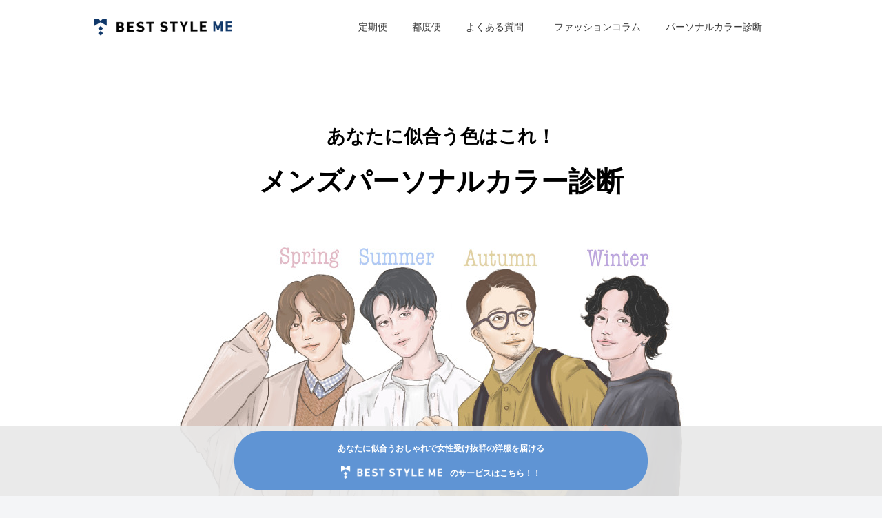

--- FILE ---
content_type: text/css
request_url: http://blog.beststyle.me/wp-content/themes/cocoon-child-master/style.css?ver=5.9&fver=20230113035014
body_size: 5707
content:
@charset "UTF-8";

/*!
Theme Name: Cocoon Child
Description: Cocoon専用の子テーマ
Theme URI: https://wp-cocoon.com/
Author: わいひら
Author URI: https://nelog.jp/
Template:   cocoon-master
Version:    1.1.3
*/

/************************************
** 子テーマ用のスタイルを書く
************************************/

/*必要ならばここにコードを書く*/
#toc1, #toc2, #toc3, #toc4, #toc5, #toc6, #toc7, #toc8, #toc9, #toc10, #toc11, #toc12, #toc13, #toc14, #toc15, #toc16, #toc17, #toc18, #toc19, #toc20, #toc21, #toc22, #toc23, #toc24, #toc25, #toc26, #toc27, #toc28, #toc29, #toc30, #toc31, #toc32, #toc33, #toc34, #toc35, #toc36, #toc37, #toc38, #toc39, #toc40, #toc41, #toc42, #toc43, #toc44, #toc45, #toc46, #toc47, #toc48, #toc49, #toc50 {
  padding-top: 150px;
  margin-top:-150px;
}

body, p, a, li, ul{
	font-size:15px;
}
li{
	list-style:none;
}
h1{padding-top:2em;}
body, p, h1, h2, h3, h4, h5, a, ul, li{
    font-family: Noto Sans JP,sans-serif;
	line-height: 1.5em;
	color:#000;
}

.container{
	background-color:#fff;
	display:block;
}
.content-in{display:block;}
.sidebar, .mobile-footer-menu-buttons{display:none;}
.main{
	max-width:1200px;
	width:90%;
	margin:0 auto;
}
.site-header{
	max-width:1200px;
	width:90%;
	margin:0 auto;
	display:flex;
}
body, button {
	font-size: 15px;
}


/* header */
.header-container{
	position: sticky;
	z-index: 999;
	height:78.5px;
	border-bottom: 1px solid #ebebeb;
}
.header-container-in{
	position: fixed;
	width: 100%;
	background-color: #fff;
	border-bottom: 1px solid #ebebeb;
	z-index: 999;
}
.header-container-in, header, .site-nav{
	height:inherit;
}
.site-header__mobile-nav{
	width: 100%;
}
@media screen and (min-width: 810px){
.site-header__mobile-nav{
	/*display: flex;*/
	width: 30%;
}
}
.site-header div.grid__item{
	width: 30%;
	display: table-cell;
	vertical-align: middle;
}
.site-header nav.grid__item{
	width: 70%;
}
.site-header nav.grid__item ul{
	position: relative;
    padding: 0;
    text-align: center;
	display: flex;
	justify-content: center;
	height: 78.5px;
	align-items: center;
}
.site-header nav.grid__item ul li{
	list-style:none;
	margin: 0 1%;
}
.site-nav a {
	padding: 3px 10px;
	color:#3a3a3a;
	text-decoration:none;
	font-size:0.9rem;
}
.site-header__logo a{
	width: fit-content;
	display: table-cell;
	vertical-align: middle;
	height: 78.5px;
	margin:0 auto;
}
.site-header__logo{
	display: block;
    width: fit-content;
    margin: 0 auto;
    height: inherit;
	padding-top:0;
}
.site-header__logo img{
	display:block;
	width:100%;
	max-width:250px;
	margin: 0 auto;
}
@media screen and (min-width: 750px){
	body .header-container-in{
		position: fixed;
    width: 100vw;
		z-index: 999;
		border-bottom: 1px solid #ebebeb;
		background-color:#fff;
	}
}
@media screen and (max-width: 749px){
	nav.grid__item{
		display:none;
	}
	.site-header div.grid__item{
		width:100%;
	}
	.header-container{
		height: 61.64px;
	}
	.site-header__logo a{
	height: 61.64px;
	}
}


/* top */
.home .toc{display:none;}
.home h1{
	color: #364e96;/*文字色*/
	padding: 0.5em 0;/*上下の余白*/
	border-top: solid 3px #364e96;/*上線*/
	border-bottom: solid 3px #364e96;/*下線*/
	margin-bottom:2rem;
	font-size: 1.5rem;
	text-align: center;
}
.popular-h2{
	line-height: 40px;
	box-sizing: border-box;
	position: relative;
	padding-left: 10px;
	color:#4C6E97;
	font-size:24px;
	margin-bottom:0.5em;
}
      .popular-h2:before {
        content: "";
        display: block;
        position: absolute;
        left: 0;
        top: 7px;
        width: 3px;
        height: 26px;
		background-color: #4C6E97;
}

h2 {
	margin-top: 2em;
	margin-bottom:1em;
}
.popular-h2-1{margin-top:0;}
.article-cards{
	display: flex;
	flex-wrap: wrap;
	padding: 0;
}
.card-container{
	text-align: center;
	width: 31%;
	margin: 0 0.9em;
	margin-bottom: 3em !important;
}
.card-container figure{
	max-width: 300px;
	max-height: 200px;
	margin: 0 auto;
}
.card-container figure img{
	width:300px;
	height:auto;
	background-color:#fff;
	object-fit: cover;
	border: solid 1px #ccc;
	margin-top:0;
	margin-bottom:15px;
}
.card-container:hover img{
	opacity:0.6;
}
.card-container:hover .entry-title, .card-container:hover .sc-cbTzjv{
	text-decoration: underline;
}
.card-container a{text-decoration:none;}
.card-container p{
	margin-top:0;
	margin-bottom:0;
}
.card-container h3{
	font-size:16px;
	padding: 0 5px;
	margin: 5px 0 15px;
}
.pf-63_{
	padding: 7px 17px;
    width: fit-content;
    margin-left: auto;
	border-radius: 5px;
	background-color: #000;
}
.pf-63_ span{
	color:#fff;
}
.wp-block-group__inner-container p{
	font-size:17px;
	margin-bottom:0.5em;
}
@media screen and (min-width: 970px){
	.card-container:nth-child(3n - 2){
	margin-left:0;
}
.card-container:nth-child(3n){
	margin-right:0;
}
}
@media screen and (max-width: 969px){
	.card-container {
		text-align: center;
		width: 45%;
		margin: 0 0.9em;
		margin-bottom: 3em !important;
	}
	.card-container:nth-child(2n + 1){
		margin-left:0;
	}
	.card-container:nth-child(2n){
		margin-right:0;
	}
}
@media screen and (max-width: 635px){
	.card-container img{
		width: 200px;
		height: 133px;
	}
}
@media screen and (max-width: 425px){
	.card-container img{
		width: 150px;
		height: 100px;
	}
}

.popular-cards{
	display:flex;
}
@media screen and (max-width: 969px){
	.popular-cards{
		display:block;
	}
	.popular-card{
		width:400px;
		max-width:90vw;
		margin: 0 auto !important;
		margin-bottom:2em !important;
	}
	.popular-card figure img{
		width:300px;
	height: 200px;
	}
}
img.lank-image{
	position: absolute;
	margin-top: 0px;
    width: 80px;
    height: auto;
    border: none;
	background: none;
	opacity:1 !important;
}




/* footer */
.page-width{
	max-width: 1200px;
	margin: 0 auto;
	padding-left: 55px;
	padding-right: 55px;
}
.site-footer{
	color: #ffffff;
	background-color: #4c6e97;
}
.site-footer__linklist li{
	list-style:none;
	line-height: 1.5em;
}
.site-footer__linklist li a{
	color:#fff;
	text-decoration:none;
	font-size:15px;
}

.site-footer__content{
	display:flex;
}
.site-footer__item{
	padding: 0 15px;
	margin-bottom: 45px;
}
.site-footer__item--one-third{
	flex: 1 1 33%;
}
.site-footer__item:first-of-type {
	padding-left: 0;
}
.site-footer__linklist{
	padding:0;
}
.site-footer__linklist-item{
	display: block;
	padding: 0 30px 5px 0;
}

@media screen and (max-width: 749px){
	.page-width {
    padding-left: 22px;
    padding-right: 22px;
}
	.site-footer__content {
    padding: 0 18px;
}
	.site-footer {
		margin-top: 55px;
		padding: 45px 0 55px;
	}
	.site-footer__content{
		display:block;
	}
	.site-footer__item{
		padding:0;
	}
	.site-footer__item {
		margin-bottom:55px;
	}
}




.site-footer .h4, .site-footer h4 {
    font-size: 20px;
	font-weight:700;
	font-family: Helvetica, 'Helvetica Neue', Arial, 'Lucida Grande', sans-serif;
	color:#fff;
	margin-bottom:0.5em;
}
.payment-icons {
    -moz-user-select: none;
    -ms-user-select: none;
    -webkit-user-select: none;
    user-select: none;
    cursor: default;
    display: none;
}

/*footer下線削除*/
.site-footer__hr{
  display: none;
}

/*footer右側から2番目のブロック削除*/
.site-footer__item:last-of-type{
  display:none;
}


/*footer下線削除*/
@media only screen and (min-width: 750px){
  .site-footer{
    padding:80px 0;
  }
}
  


@media only screen and (max-width: 750px){
  .site-footer__linklist-item{
    padding: 5px 0;
  }
}

.service-icon{width:150px;}

.grid--footer-float-right{display:none !important;}



      /* mobile-menu */
.hamburger-menu{
	display:block;
	margin-top:10px;
}
.menu-btn {
	z-index:999;
	display:block;
	position:relative;
	width: 40px;
	height: 34px;
	border-radius: 5px;
	border: 1px solid #000;
	margin-top:12px;
}
.menu-btn .css-menu-bar:first-child {
	top: 5px;
}
.menu-btn .css-menu-bar:nth-child(2) {
	top: 8px;
}
.menu-btn .css-menu-bar:nth-child(3) {
	top: 11px;
}
.menu-btn .css-menu-bar{
	display: block;
	position: relative;
	height: 2px;
	border-radius: 5px;
	background: #000;
	width: 55%;
	margin:0 auto;
}
.css-menu-label:after {
    content: "Menu";
}
.css-menu-label {
	position: absolute;
	font-size: .7rem;
	-webkit-transform: scale(.7);
	transform: scale(.7);
	color: #000;
	top: 13px;
	width: 39px;
	margin: auto;
	text-align: center;
	text-transform: uppercase;
}

#menu-btn-check:checked ~ .menu-btn .css-menu-bar:nth-child(2) {
    background-color: rgba(255, 255, 255, 0);/*メニューオープン時は真ん中の線を透明にする*/
}
#menu-btn-check:checked ~ .menu-btn .css-menu-bar1 {
	bottom: 0;
	transform: rotate(45deg);
	background: #fff;
}
#menu-btn-check:checked ~ .menu-btn .css-menu-bar3 {
	top: 0;
	transform: rotate(-45deg);
	background: #fff;
}
#menu-btn-check:checked ~ .menu-btn{
	border:none;
}
#menu-btn-check:checked ~ .menu-btn .css-menu-label{
	display:none;
}
#menu-btn-check {
    display: none;
}
.menu-content ul {
    padding: 70px 10px 0;
}
.menu-content ul li {
    border-bottom: solid 1px #ffffff;
    list-style: none;
}
.menu-content ul li a {
    display: block;
    width: 100%;
    font-size: 15px;
    box-sizing: border-box;
    color:#ffffff;
    text-decoration: none;
    padding: 9px 15px 10px 0;
    position: relative;
}
.menu-content ul li a::before {
    content: "";
    width: 7px;
    height: 7px;
    border-top: solid 2px #000;
    border-right: solid 2px #000;
    transform: rotate(45deg);
    position: absolute;
    right: 11px;
    top: 16px;
}

.menu-content {
    width: 100%;
    height: 100%;
    position: fixed;
    top: 0;
    left: 100%;/*leftの値を変更してメニューを画面外へ*/
    z-index: 80;
	max-width:9999px;
    background-color: #4c6e97;
    transition: all 0.5s;/*アニメーション設定*/
}
#menu-btn-check:checked ~ .menu-content {
    left: 0;/*メニューを画面内へ*/
}

.menu-content a:hover{color:#d7dbdf;}


.site-header__logo img{
  width:200px;
}
.home h1.site-header__logo{
	margin-right:auto;
	margin-left:0;
	border:none;
	padding:0;
}


/* 投稿記事 */
.single h1, .single h2, .single h3, .single h4, .single h5, .single p, .single a{
	font-family: -apple-system,BlinkMacSystemFont,"Helvetica Neue","Segoe UI","Hiragino Kaku Gothic ProN","Hiragino Sans",Arial,Meiryo,sans-serif;
}

.single h1.entry-title{
	margin-top: 0px !important;
    font-size: 32px;
    font-weight: 700;
    padding: 0;
    padding-top: 40px;
    padding-bottom: 50px;
    color: #000;
}

.single .main{
	max-width: 620px;
	width: 95%;
	margin: 0 auto;
}


.single h2, .single h3, .single h4, .single h5{
  font-size: 26px;
	background:none;
	border:none;
	padding:0;
	padding-top: 60px;
	padding-bottom: 15px;
    font-weight: 700;
    line-height: 1.75;
    letter-spacing: .04em;
    font-feature-settings: "palt" 1;
}
@media only screen and (max-width: 480px){
  .single h2, .single h3, .single h4, .single h5{
    font-size: 20px;
    padding-top: 36px;
    padding-bottom: 10px;
  }
}

 p{
font-size:18px!important;
line-height:36px!important;
}
img{
   display:block;
   max-width:100%;
   height:auto;
   margin:0 auto;
   text-align:center;
  margin-top:36px;
  margin-bottom:36px;
}

@media only screen and (max-width: 480px){
   p{
	   font-size:16px !important;
	   line-height:30px !important;
}
}
.popular-h2-a{text-decoration:none;}
.home span{
	margin-top:0 !important;
	padding-top:0 !important;
}



.line-add{
	width:180px;
	height:fit-content;
	position:fixed;
	right:20px;
	bottom:50px;
	transition:0.2s ease-out;
	display:flex;
}
.line-add .line-add-img img{
	box-shadow:2px 2px 2px #000 !important;
}
.line-add:hover {
    opacity: .9;/* ホバーで少し透過 */
}
.line-left-arrow{
	width:45%;
	height:120px;
	background-color:#999;
	border-radius:3px;
	margin:auto 0;
	display:none;
}
.line-left-arrow-displayblock{
	display:block !important;
}
.line-remove{
	width:15px;
	height:15px;
	border:solid 1.5px #000 !important;
	border-radius:50%;
	top:0;
	left:0;
	position:absolute;
	margin-left:-7px;
	margin-top:23px;	
}
.line-hidden{right:-150px;}
.line-hidden .line-remove{
	display:none;
}
@media only screen and (max-width: 480px){
	.line-add{
		width:130px;
		bottom:-10px;
	}
	.line-hidden{
		right:-110px;
	}
}


.fv-title{text-align:center;}
.fv-title h1{
	padding:15px;
	font-size:2.5rem;
}
@media only screen and (max-width: 480px){
	.pc_br{
		display:block !important;
	}
	.fv-title h1{
		font-size:1.8rem;
	}
}
.fv-title h2{
	margin-bottom:0;
}
.shindan-exp{
	margin-top: -70px;
	margin-bottom: 50px;
}
.form-group{
	margin-bottom:60px;
	margin-right:auto;
	margin-left:auto;
	width:90%;
}
.form-group > p{
	margin-bottom:15px;
}
.form-group1{
	margin-top:50px;
}
.button-group{
	margin:0 auto;
	display:block;
	max-width:850px;
}
.button-group div{
	width:45%;
	display:inline-block;
}
.form-group div p{
	border:solid 0.5px #000;
	padding: 10px;
	text-align: center;
	margin:7px;
	font-size:13px !important;
}
@media only screen and (max-width: 750px){
	.button-group div{
		width:90%;
		display:block;
		margin:0 auto;
}
	.form-group div p{
		padding: 5px;
	}
}
.form-group input{
	display:none !important;
}
.button-group input:checked +p{
	background-color:#000;
	color:#fff;
}
.button-group input:checked ~p{
	background-color:#000;
	color:#fff;
}
.button-group input:checked ~figure{
	border: solid 1px;
	background-color: #e3e3e3;
}

.submit-button{
	width:250px !important;
	height:55px !important;
	font-size:15px !important;
	border-radius:25px;
	display:block !important;
	margin:0 auto !important;
	margin-bottom:50px !important;
	background-color:#1691ff !important;
	color:#fff !important;
}

.form-group1 figure, .form-group2 figure, .form-group4 figure, .form-group5 figure, .form-group6 figure, .form-group7 figure{
	padding-left: 20%;
	padding-right: 20%;
	display:block;
	margin:0 auto;
}
.br-sp {display: none; }

@media only screen and (max-width: 750px){
	.form-group1 .button-group div, .form-group2 .button-group div, .form-group4 .button-group div, .form-group5 .button-group div, .form-group6 .button-group div, .form-group7 .button-group div{
		width:45%;
		display:inline-flex;
	}
	.form-group1 figure, .form-group2 figure, .form-group4 figure, .form-group5 figure, .form-group6 figure, .form-group7 figure{
		width:100%;
		padding:0;
	}
	.form-group img{
		margin-bottom:20px;
	}
	.br-sp {display:block; }
}


#post-2836 #toc, #post-2834 #toc, #post-2828 #toc, #post-2831 #toc{
	display:none;
}
#post-3058 #toc{
	display:none;
}
.spring-h2{
	color:#ff9933 !important;
}
.summer-h2{
	color:#4285f4 !important;
}
.autumn-h2{
	color:#b46008 !important;
}
.winter-h2{
	color:#2a2a7f !important;
}

.result-spring h1{
	color:#f93;
	font-size:2rem;
	text-align:center;
}
.result-spring h3{
	border-left-color:#f93;
}
.result-summer h1{
	color:#4285f4;
	font-size:2rem;
	text-align:center;
}
.result-summer h3{
	border-left-color:#4285f4;
}
.result-autumn h1{
	color:#b45f06;
	font-size:2rem;
	text-align:center;
}
.result-autumn h3{
	border-left-color:#b45f06;
}
.result-winter h1{
	color:#2a2a7f;
	font-size:2rem;
	text-align:center;
}
.result-winter h3{
	border-left-color:#2a2a7f;
}



#post-2841 #toc{
	display:none;
}
#post-2841 h1{
	color:#f93;
	font-size:2rem;
	text-align:center;
}
#post-2841 h3{
	border-left-color:#f93;
}
#post-2874 #toc{
	display:none;
}
#post-2874 h1{
	color:#4285f4;
	font-size:2rem;
	text-align:center;
}
#post-2874 h3{
	border-left-color:#4285f4;
}
#post-2882 #toc{
	display:none;
}
#post-2882 h1{
	color:#b45f06;
	font-size:2rem;
	text-align:center;
}
#post-2882 h3{
	border-left-color:#b45f06;
}
#post-2891 #toc{
	display:none;
}
#post-2891 h1{
	color:#2a2a7f;
	font-size:2rem;
	text-align:center;
}
#post-2891 h3{
	border-left-color:#2a2a7f;
}

.center-text{
	text-align:center;
}
p.center-text{margin-bottom:0 !important;}

.result-last{
	padding-bottom: 100px;
	margin-bottom: 150px !important;
	border-bottom: dotted;
}

p.h6{
	font-size:20px !important;
	border-bottom:solid 1px #ccc;
	font-weight:bold;
	margin-bottom:2rem !important;
	margin-top:6rem !important;
}
@media screen and (max-width: 480px){
p.h6{
	font-size: 16px !important;
}
}
.line-ad{
	padding-bottom: 100px;
	margin-bottom: 150px !important;
	border-bottom: dotted;
}
.line-ad img{
	width:250px;
}

.result-fv-img img{
	margin-top:0;
	margin-bottom: 7rem;
}

.yoko{
	display:flex;
}
.yoko p{
	width: 150px;
	height: 50px;
	margin: 4px;
}
.result-coordinate-img{
	display: flex;
	align-items: stretch;
}
.result-coordinate-img figure{
	margin:0 7px;
	display: flex;
	align-items: stretch;
}

/* タブリザルト */
.su-tabs{
	margin: 0 !important;
	padding: 0px !important;
	border-radius: 3px !important;
	background: none !important;
}
.su-tabs-nav{
	border: solid 2px #eee;
	border-radius: 3px;
	background: #eee;
	width: fit-content;
	margin:0 auto;
}
.su-tabs-nav span{
	font-size:15px !important;
}

@media screen and (max-width: 809px){
	nav.grid__item {
		display: none;
	}
}
@media only screen and (min-width: 810px){
	.hamburger-menu{
		display:none !important;
	}
}

/* バナー */
.service-banner{
	display:block;
	position:fixed;
	width:100vw;
	bottom:0;
	left:0;
	height:fit-content;
	padding: 8px 0;
	background-color:rgba(232,232,232,0.9);;
}
.service-banner .container{
	display:block;
	max-width:600px;
	width:95%;
	margin:auto;
	background-color:#5f94d4;
	padding:7px 10px;
	text-align:center;
	border-radius:40px;
}
.service-banner .container a{
	text-decoration:none;
}
.service-banner .text1{
	font-size:12px !important;
	font-weight:bold;
	color:#fff;
}
.service-banner img{
	margin: 0;
	display: inline;
	margin-bottom: -4px;
	margin-right: 11px;
	height: 1.1rem;
}

.pc_br{
	display:none;
}

--- FILE ---
content_type: application/javascript
request_url: http://blog.beststyle.me/wp-content/themes/cocoon-child-master/javascript.js?ver=5.9&fver=20220810104737
body_size: 1054
content:
//ここに追加したいJavaScript、jQueryを記入してください。
//このJavaScriptファイルは、親テーマのJavaScriptファイルのあとに呼び出されます。
//JavaScriptやjQueryで親テーマのjavascript.jsに加えて関数を記入したい時に使用します。
$(function(){
  $('.line-remove').click(function(){
    $('.line-add').addClass('line-hidden');
  })
})

$(function(){
  $('.line-remove').click(function(){
    $('.line-left-arrow').addClass('line-left-arrow-displayblock');
  })
})
$(function(){
  $('.line-left-arrow').click(function(){
    $('.line-left-arrow').removeClass('line-left-arrow-displayblock');
	$('.line-add').removeClass('line-hidden');
  })
})

$(function(){
	$('.result-spring').attr('id', 'result-spring');
	$('.result-summer').attr('id', 'result-summer');
	$('.result-autumn').attr('id', 'result-autumn');
	$('.result-winter').attr('id', 'result-winter');
	$('.tabbody').attr('id', 'tabbody');
})


// ---------------------------
// ▼A：対象要素を得る
// ---------------------------
var tabs = document.getElementById('tabcontrol').getElementsByTagName('a');
var pages = document.getElementById('tabbody').getElementsByClass('result-page');

// ---------------------------
// ▼B：タブの切り替え処理
// ---------------------------
function changeTab() {
   // ▼B-1. href属性値から対象のid名を抜き出す
   var targetid = this.href.substring(this.href.indexOf('#')+1,this.href.length);

   // ▼B-2. 指定のタブページだけを表示する
   for(var i=0; i<pages.length; i++) {
      if( pages[i].id != targetid ) {
         pages[i].style.display = "none";
      }
      else {
         pages[i].style.display = "block";
      }
   }

   // ▼B-3. クリックされたタブを前面に表示する
   for(var i=0; i<tabs.length; i++) {
      tabs[i].style.zIndex = "0";
   }
   this.style.zIndex = "10";

   // ▼B-4. ページ遷移しないようにfalseを返す
   return false;
}

// ---------------------------
// ▼C：すべてのタブに対して、クリック時にchangeTab関数が実行されるよう指定する
// ---------------------------
for(var i=0; i<tabs.length; i++) {
   tabs[i].onclick = changeTab;
}

// ---------------------------
// ▼D：最初は先頭のタブを選択しておく
// ---------------------------
tabs[0].onclick();